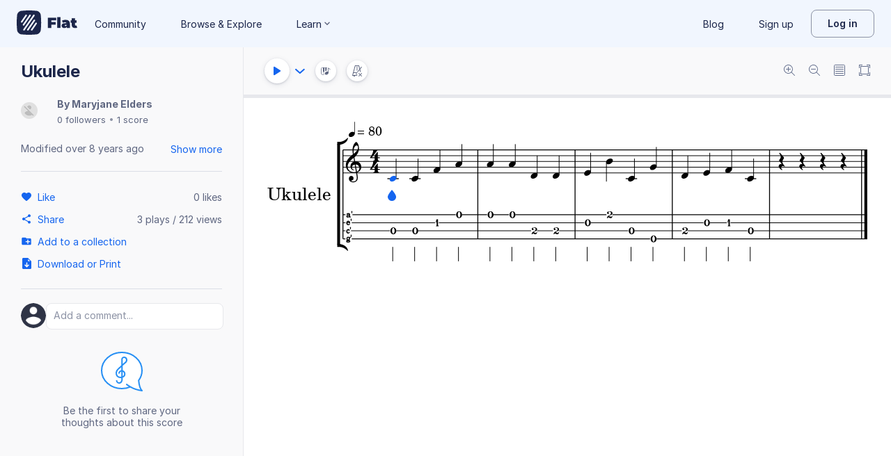

--- FILE ---
content_type: text/html; charset=utf-8
request_url: https://flat.io/score/59bfc9771802e1053bb94882-ukulele
body_size: 14734
content:
<!DOCTYPE html>
<html lang="en" class="wh" data-product="flat">
  <head>
    <meta charset="utf-8">
    <script>window.flatappname = 'production.vue-scoreviewer';</script>
<script>try{var e;localStorage.getItem("flat_ux.beta.ui.dark")&&window.matchMedia&&window.matchMedia("(prefers-color-scheme: dark)").matches&&(document.documentElement.dataset.colorMode="dark")}catch(a){console.error(a)}</script>
    <title>Ukulele - Sheet music for Ukulele</title>
    <meta name="description" content="Made by Maryjane Elders. Music notation created and shared online with Flat" />
    <link rel="canonical" href="https://flat.io/score/59bfc9771802e1053bb94882-ukulele" />
    <link rel="alternate" type="application/json+oembed" href="https://flat.io/services/oembed?format=json&url=https%3A%2F%2Fflat.io%2Fscore%2F59bfc9771802e1053bb94882" title="Flat Score" />
    <link rel="alternate" type="text/xml+oembed" href="https://flat.io/services/oembed?format=xml&url=https%3A%2F%2Fflat.io%2Fscore%2F59bfc9771802e1053bb94882" title="Flat Score" />
    <meta property="og:type" content="music.song" />
    <meta property="og:title" content="Ukulele - Sheet music for Ukulele" />
    <meta property="og:url" content="https://flat.io/score/59bfc9771802e1053bb94882-ukulele" />
    <meta property="og:description" content="Made by Maryjane Elders. Music notation created and shared online with Flat" />
    <meta property="og:image" content="https://flat.io/api/v2/scores/59bfc9771802e1053bb94882/revisions/last/thumbnail.png" />
    <meta property="og:site_name" content="Flat" />
    <meta name="twitter:card" content="player" />
    <meta name="twitter:title" content="Ukulele - Sheet music for Ukulele" />
    <meta name="twitter:description" content="Play the music created online using Flat" />
    <meta name="twitter:player" content="https://flat.io/embed/59bfc9771802e1053bb94882?layout=page" />
    <meta name="twitter:player:width" content="750" />
    <meta name="twitter:player:height" content="450" />
    <meta name="twitter:image" content="https://flat.io/api/v2/scores/59bfc9771802e1053bb94882/revisions/last/thumbnail.png" />
    <meta name="twitter:site" content="@flat_io" />
    <script type="application/ld+json">
{"@context":"https://schema.org","@type":["SheetMusic","MusicComposition"],"name":"Ukulele","url":"https://flat.io/score/59bfc9771802e1053bb94882-ukulele","identifier":"59bfc9771802e1053bb94882","dateCreated":"2017-09-18T13:26:15.846Z","dateModified":"2017-09-23T18:00:42.837Z","musicalKey":"C major","creator":{"@type":"Person","name":"Maryjane Elders","url":"https://flat.io/maryjane_elders"},"copyrightHolder":"Maryjane Elders","publisher":{"@type":"Organization","name":"Flat","url":"https://flat.io"},"license":"https://en.wikipedia.org/wiki/All_rights_reserved","genre":"Sheet Music","inLanguage":"zxx","interactionStatistic":[{"@type":"InteractionCounter","interactionType":"https://schema.org/ViewAction","userInteractionCount":211}]}
    </script>
    <meta name="viewport" content="width=device-width, initial-scale=1, user-scalable=no">
    <meta name="apple-mobile-web-app-capable" content="yes">
    <meta name="mobile-web-app-capable" content="yes">
    <meta http-equiv="X-UA-Compatible" content="IE=edge">
    <link rel="search" type="application/opensearchdescription+xml" href="/opensearch.xml" title="Search on Flat.io" />
    <link rel="manifest" href="/manifest.json" crossOrigin="use-credentials">
    <link rel="icon" type="image/png" href="https://prod.flat-cdn.com/img/favicon/icon-blue-512x512.png" sizes="512x512" />
    <link rel="icon" type="image/png" href="https://prod.flat-cdn.com/img/favicon/icon-blue-256x256.png" sizes="256x256" />
    <link rel="icon" type="image/png" href="https://prod.flat-cdn.com/img/favicon/icon-blue-96x96.png" sizes="96x96" />
    <link rel="icon" type="image/png" href="https://prod.flat-cdn.com/img/favicon/icon-blue-64x64.png" sizes="64x64" />
    <link rel="icon" type="image/png" href="https://prod.flat-cdn.com/img/favicon/icon-blue-32x32.png" sizes="32x32" />
    <link rel="icon" type="image/png" href="https://prod.flat-cdn.com/img/favicon/icon-blue-16x16.png" sizes="16x16" />
    <link rel="apple-touch-icon" href="https://prod.flat-cdn.com/img/favicon/icon-ios-blue-512x512.png">
    <meta name="theme-color" content="#EDF2F9">
    <meta name="google" content="notranslate" />
    <link rel="preload" href="https://prod.flat-cdn.com/fonts/inter-v4-regular.woff2" as="font" type="font/woff2" crossorigin="anonymous">
    <link rel="preload" href="https://prod.flat-cdn.com/fonts/inter-v4-500.woff2" as="font" type="font/woff2" crossorigin="anonymous">
    <link rel="preload" href="https://prod.flat-cdn.com/fonts/inter-v4-700.woff2" as="font" type="font/woff2" crossorigin="anonymous">
    <link rel="stylesheet" href="https://prod.flat-cdn.com/css/common-vue.min.4a03871d29.css">
    <link rel="stylesheet" href="https://prod.flat-cdn.com/css/dashboard.min.8415a9681c.css">
    <link rel="stylesheet" href="https://prod.flat-cdn.com/css/dashboard-vue.min.141c17269c.css">
    <link rel="stylesheet" href="https://prod.flat-cdn.com/css/components-score.min.1bfc4aa80d.css">
  </head>
  <body>
    <div id="app"></div>
    <script>window.__INITIAL_STATE__ = null;</script>
    <script>window.flatSettings = {"env":"production","version":"37.85.0","baseurl":"https:\x2F\x2Fflat.io","assetsurl":"https:\x2F\x2Fprod.flat-cdn.com","apibaseurl":"\x2Fapi","apiv2baseurl":"\x2Fapi\x2Fv2","apiabsoluteurl":"https:\x2F\x2Fapi.flat.io","rtapibaseurl":"https:\x2F\x2Fapi-editor-rt.flat.io","pushapibaseurl":"https:\x2F\x2Fapi-push.flat.io","frontendurl":"https:\x2F\x2Fflat.io","language":"en","ua":{},"boot":{"config":{"scoreImport":{"maxSizeInBytes":30000000,"supportedExtensions":["xml","mxl","musicxml","mid","midi","mscz","mscx","kar","md","mgu","sgu","cap","capx","ove","scw","bmw","bww","mei","enc","gtp","gp","gp3","gp4","gp5","gpx","ptb","tef","json","pdf"],"supportedMimeTypes":["text\x2Fxml","application\x2Fxml","application\x2Fvnd.recordare.musicxml","application\x2Fvnd.recordare.musicxml\x2Bxml","application\x2Fvnd.recordare.musicxml3","application\x2Fvnd.recordare.musicxml3\x2Bxml","application\x2Fmusicxml","application\x2Fmusicxml\x2Bxml","application\x2Fmusicxml\x2Bzip","audio\x2Fmidi","audio\x2Fmid","application\x2Fx-musescore","application\x2Fx-musescore\x2Bxml","application\x2Fx-musescore3","application\x2Fx-musescore3\x2Bxml","application\x2Fx-encore","audio\x2Fx-gtp","application\x2Fgpx\x2Bxml","audio\x2Fx-gtp","audio\x2Fx-ptb","application\x2Fx-gtp","application\x2Fx-ptb","audio\x2Fx-ptb","application\x2Fjson","application\x2Fpdf"],"supportedFilesDisplay":"MusicXML,\x20MIDI,\x20MuseScore,\x20Guitar\x20Pro,\x20PowerTab,\x20..."},"stripe":{"publicKeys":{"GB":"pk_live_DEMGCdWp0VMgfCU5Vo1sO0yW","US":"pk_live_VWXAAwtfiT36TYAENbiiMXtv"}},"paypal":{"mode":"sandbox","clientIds":{"GB":"AanoqJ3x_SG-k0sE-0IPaDPfASXywAIgKtfEefKawjiqKL6d3RYe3iGZoig0M37OtqQtOk9mFBrnlEd_","US":"ASVKMD3QMV91YJHuplOeTfnh9n2ZdPbMNrFVb7k8KG6VtFmFXL_PEIboqwO2kFyGTvHFX2CnlqMML5gN"}},"recaptcha":{"siteKey":"6Lf9VlkUAAAAAKqe8v-3NF3_owvRDfhpcXYlx0LW"}},"locale":"en"},"product":"flat","edu":false,"domain":null,"loggeduser":null,"lti":false,"ltiRequest":null,"ltiFlat":null,"sentryDSN":{"frontend":"https:\x2F\x2F30aeea4bd0ceb4111b5ec5d5fbb47d10\x40sentry.flat.io\x2F66"},"vapidPublicKey":"BHYlhy56cbK1s-EaGaNkvQyiGI4CdHHJsox7ONrNLT0g25gegt2XimX9cGmaUkQyWtZYF950WjMgShEZF0bsbcE","bundles":{"vmsg.wasm":"vmsg.ea1e8f3d65.wasm"}};</script>    <script data-service-worker="/sw.min.js">!function(){"use strict";var a=document.currentScript&&document.currentScript.dataset.serviceWorker;a&&"serviceWorker"in navigator&&navigator.serviceWorker.register(a).catch(function(e){console.warn("[sw]",e)})}();</script>    <script src="https://prod.flat-cdn.com/js/manifest.flat.scoreViewer.2abb1c7f9e32ec7409e1.min.js" defer crossorigin="anonymous"></script><script src="https://prod.flat-cdn.com/js/score.icons.actions.57ac1229f8c0cd1201fc.min.js" defer crossorigin="anonymous"></script><script src="https://prod.flat-cdn.com/js/instruments_en.f1e307cab421e0e23c30.min.js" defer crossorigin="anonymous"></script><script src="https://prod.flat-cdn.com/js/dacapo.6370be0607c0f4531930.min.js" defer crossorigin="anonymous"></script><script src="https://prod.flat-cdn.com/js/libs.vue.5e7b5019c7db6c2ff293.min.js" defer crossorigin="anonymous"></script><script src="https://prod.flat-cdn.com/js/libs.date.fd84d68db8ccecc93fdf.min.js" defer crossorigin="anonymous"></script><script src="https://prod.flat-cdn.com/js/libs.polyfills.eb8c7760fdbb5a9d88e4.min.js" defer crossorigin="anonymous"></script><script src="https://prod.flat-cdn.com/js/libs.sentry.94104c5375a8ccfdd3a8.min.js" defer crossorigin="anonymous"></script><script src="https://prod.flat-cdn.com/js/libs.dexie.f50f970ade106c3a983a.min.js" defer crossorigin="anonymous"></script><script src="https://prod.flat-cdn.com/js/libs.i18n.c017e974a44f97b2ea59.min.js" defer crossorigin="anonymous"></script><script src="https://prod.flat-cdn.com/js/19122.40f8206eada5f4ce3ee6.min.js" defer crossorigin="anonymous"></script><script src="https://prod.flat-cdn.com/js/48478.024b562e67cd3932569d.min.js" defer crossorigin="anonymous"></script><script src="https://prod.flat-cdn.com/js/21213.07f9b985426422fecadf.min.js" defer crossorigin="anonymous"></script><script src="https://prod.flat-cdn.com/js/6076.daec061ebf25def40ebc.min.js" defer crossorigin="anonymous"></script><script src="https://prod.flat-cdn.com/js/23970.a7ae7466c67cb8b2349a.min.js" defer crossorigin="anonymous"></script><script src="https://prod.flat-cdn.com/js/96825.fab59ee9de16403de433.min.js" defer crossorigin="anonymous"></script><script src="https://prod.flat-cdn.com/js/23388.7bedc9e80bc8080d43b7.min.js" defer crossorigin="anonymous"></script><script src="https://prod.flat-cdn.com/js/54360.1e466872a1ad7b47b368.min.js" defer crossorigin="anonymous"></script><script src="https://prod.flat-cdn.com/js/19443.3b846d3613c97a14b7bc.min.js" defer crossorigin="anonymous"></script><script src="https://prod.flat-cdn.com/js/41707.67d9c41855200ea73d9e.min.js" defer crossorigin="anonymous"></script><script src="https://prod.flat-cdn.com/js/5605.2f69ce0a66d48cdfdf3c.min.js" defer crossorigin="anonymous"></script><script src="https://prod.flat-cdn.com/js/72371.473017762ce8aa3416d2.min.js" defer crossorigin="anonymous"></script><script src="https://prod.flat-cdn.com/js/70768.450fed2aba6e7bbadb7f.min.js" defer crossorigin="anonymous"></script><script src="https://prod.flat-cdn.com/js/19450.78068c60942559fc5fee.min.js" defer crossorigin="anonymous"></script><script src="https://prod.flat-cdn.com/js/14621.e25119bf645754e2e831.min.js" defer crossorigin="anonymous"></script><script src="https://prod.flat-cdn.com/js/54336.69e527a31c5d8931bb00.min.js" defer crossorigin="anonymous"></script><script src="https://prod.flat-cdn.com/js/3035.95e5dd3e68beae5f1451.min.js" defer crossorigin="anonymous"></script><script src="https://prod.flat-cdn.com/js/48639.47755f9c087fa7e9296d.min.js" defer crossorigin="anonymous"></script><script src="https://prod.flat-cdn.com/js/21107.148a9621d2d5956170d6.min.js" defer crossorigin="anonymous"></script><script src="https://prod.flat-cdn.com/js/50860.b43019f158792644ce6e.min.js" defer crossorigin="anonymous"></script><script src="https://prod.flat-cdn.com/js/9761.4a2277f77191dcd383fe.min.js" defer crossorigin="anonymous"></script><script src="https://prod.flat-cdn.com/js/15483.3d2fb9e4e24d66d69e9f.min.js" defer crossorigin="anonymous"></script><script src="https://prod.flat-cdn.com/js/88541.d60ef95cb6d7f18e111e.min.js" defer crossorigin="anonymous"></script><script src="https://prod.flat-cdn.com/js/65902.bd5b509a094e310746b7.min.js" defer crossorigin="anonymous"></script><script src="https://prod.flat-cdn.com/js/68846.8d95e2454091362d2f4d.min.js" defer crossorigin="anonymous"></script><script src="https://prod.flat-cdn.com/js/57703.c25dee638aa438fb8c80.min.js" defer crossorigin="anonymous"></script><script src="https://prod.flat-cdn.com/js/14129.b7357dbe69deef1f6ded.min.js" defer crossorigin="anonymous"></script><script src="https://prod.flat-cdn.com/js/69718.e0ac17eda4b33230201f.min.js" defer crossorigin="anonymous"></script><script src="https://prod.flat-cdn.com/js/76438.63a781f26107310b98bd.min.js" defer crossorigin="anonymous"></script><script src="https://prod.flat-cdn.com/js/60401.43c369a61803be438f71.min.js" defer crossorigin="anonymous"></script><script src="https://prod.flat-cdn.com/js/26906.f4a8016204fe386a0317.min.js" defer crossorigin="anonymous"></script><script src="https://prod.flat-cdn.com/js/1906.7e8468e392157373e841.min.js" defer crossorigin="anonymous"></script><script src="https://prod.flat-cdn.com/js/79451.d11a6079f0a0a3fb3df4.min.js" defer crossorigin="anonymous"></script><script src="https://prod.flat-cdn.com/js/56879.4685183b2982fe06bf0a.min.js" defer crossorigin="anonymous"></script><script src="https://prod.flat-cdn.com/js/60193.b8afe7abb2ea63a2d56b.min.js" defer crossorigin="anonymous"></script><script src="https://prod.flat-cdn.com/js/3351.39acc9fc004393f3517c.min.js" defer crossorigin="anonymous"></script><script src="https://prod.flat-cdn.com/js/42329.89e4ae7cc94956ae6254.min.js" defer crossorigin="anonymous"></script><script src="https://prod.flat-cdn.com/js/70033.9e5c286b5338148311cf.min.js" defer crossorigin="anonymous"></script><script src="https://prod.flat-cdn.com/js/68047.9b649f97f07ec76009c2.min.js" defer crossorigin="anonymous"></script><script src="https://prod.flat-cdn.com/js/5522.c1db0f7444ae1a90302b.min.js" defer crossorigin="anonymous"></script><script src="https://prod.flat-cdn.com/js/29897.392d4190b31a85ab1c84.min.js" defer crossorigin="anonymous"></script><script src="https://prod.flat-cdn.com/js/21938.a069cff8d5a1f634f491.min.js" defer crossorigin="anonymous"></script><script src="https://prod.flat-cdn.com/js/57605.56ab56098cb17e4ac117.min.js" defer crossorigin="anonymous"></script><script src="https://prod.flat-cdn.com/js/12595.ebce47d8582ab80c41f1.min.js" defer crossorigin="anonymous"></script><script src="https://prod.flat-cdn.com/js/32003.f32b10949c1be0c3995a.min.js" defer crossorigin="anonymous"></script><script src="https://prod.flat-cdn.com/js/39877.37e7e2a6b687ed49f93e.min.js" defer crossorigin="anonymous"></script><script src="https://prod.flat-cdn.com/js/56120.4d5c457e562355c4b6df.min.js" defer crossorigin="anonymous"></script><script src="https://prod.flat-cdn.com/js/83793.31e3c663bead5ee0823f.min.js" defer crossorigin="anonymous"></script><script src="https://prod.flat-cdn.com/js/49389.382ea5294da626ba96b7.min.js" defer crossorigin="anonymous"></script><script src="https://prod.flat-cdn.com/js/59238.6001d050abfa9db9741a.min.js" defer crossorigin="anonymous"></script><script src="https://prod.flat-cdn.com/js/flat.scoreViewer.8f63e367fa5f4e2b3ecf.min.js" defer crossorigin="anonymous"></script><script src="https://prod.flat-cdn.com/device-id/latest/device-id.umd.js" defer crossorigin="anonymous" data-standalone="true"></script>
  </body>
</html>


--- FILE ---
content_type: text/plain; charset=UTF-8
request_url: https://api-push.flat.io/socket.io/?access_token=undefined&EIO=4&transport=polling&t=vhw9efl1
body_size: 104
content:
0{"sid":"v-Mt89MELJa7rCHeABya","upgrades":["websocket"],"pingInterval":25000,"pingTimeout":20000,"maxPayload":1000000}

--- FILE ---
content_type: image/svg+xml
request_url: https://prod.flat-cdn.com/js/img/22fb71dd50fee8cde1d3.svg
body_size: 119
content:
<svg width="60" height="60" viewBox="0 0 60 60" xmlns="http://www.w3.org/2000/svg"><path d="M58.846 11.128A5.83 5.83 0 0 0 60 7.643c0-1.568-.61-3.04-1.72-4.15l-1.598-1.6a5.824 5.824 0 0 0-4.15-1.72c-1.274 0-2.482.41-3.486 1.154L48.29.57a1.002 1.002 0 0 0-1.415 0 1.002 1.002 0 0 0 0 1.415l.707.707-1.414 1.415-.707-.708a1 1 0 0 0-1.413 1.412l.707.708-.005.006a2.64 2.64 0 0 0-.77 1.888c.006.65.262 1.245.72 1.68a.502.502 0 0 1 .155.355c0 .077-.017.23-.147.36l-13.33 13.33-.442-.44-.22-.166c-1.45-.81-3.25-1.22-5.35-1.22-7.058 0-16.002 4.574-20.24 8.81-6.823 6.824-6.823 17.926 0 24.75A17.384 17.384 0 0 0 17.5 60c4.674 0 9.07-1.82 12.374-5.126 5.654-5.654 11.333-18.89 7.59-25.59l-.452-.465 13.352-13.354a.5.5 0 0 1 .707 0c.947.944 2.59.944 3.536 0l.047-.047.707.708a1 1 0 0 0 1.415-1.413l-.707-.707 1.414-1.415.708.707a1.004 1.004 0 0 0 1.414 0c.39-.393.39-1.026 0-1.416l-.756-.757zm-42.21 39.307a1.002 1.002 0 0 1-.707 1.708.998.998 0 0 1-.71-.293l-.706-.708-.707.708a1 1 0 0 1-1.413 0 1.002 1.002 0 0 1 0-1.415l.707-.707-.706-.707-.707.708a.99.99 0 0 1-.707.293 1 1 0 0 1-.708-1.707l.707-.705-.71-.708-.706.706a.994.994 0 0 1-1.414 0 1 1 0 0 1 0-1.416l.708-.706-.707-.707a1 1 0 0 1 1.416-1.414l.707.707 8.02-8.02a1.002 1.002 0 0 1 1.415 0c.39.39.39 1.024 0 1.415l-8.02 8.02.706.707 8.9-8.9a1 1 0 0 1 1.414 1.415l-8.9 8.9.708.707 8.02-8.02a1 1 0 1 1 1.415 1.413l-8.02 8.02.707.708zM18.5 50v-2c3.584 0 6.5-2.916 6.5-6.5S22.084 35 18.5 35 12 37.916 12 41.5h-2c0-4.687 3.813-8.5 8.5-8.5 4.687 0 8.5 3.813 8.5 8.5 0 4.686-3.813 8.5-8.5 8.5zM52.367 9.02l-22.35 22.426c-.442-.502-.91-.978-1.41-1.42L50.95 7.606a1 1 0 0 1 1.417 1.413z" fill="#3981FF" fill-rule="evenodd"/></svg>
